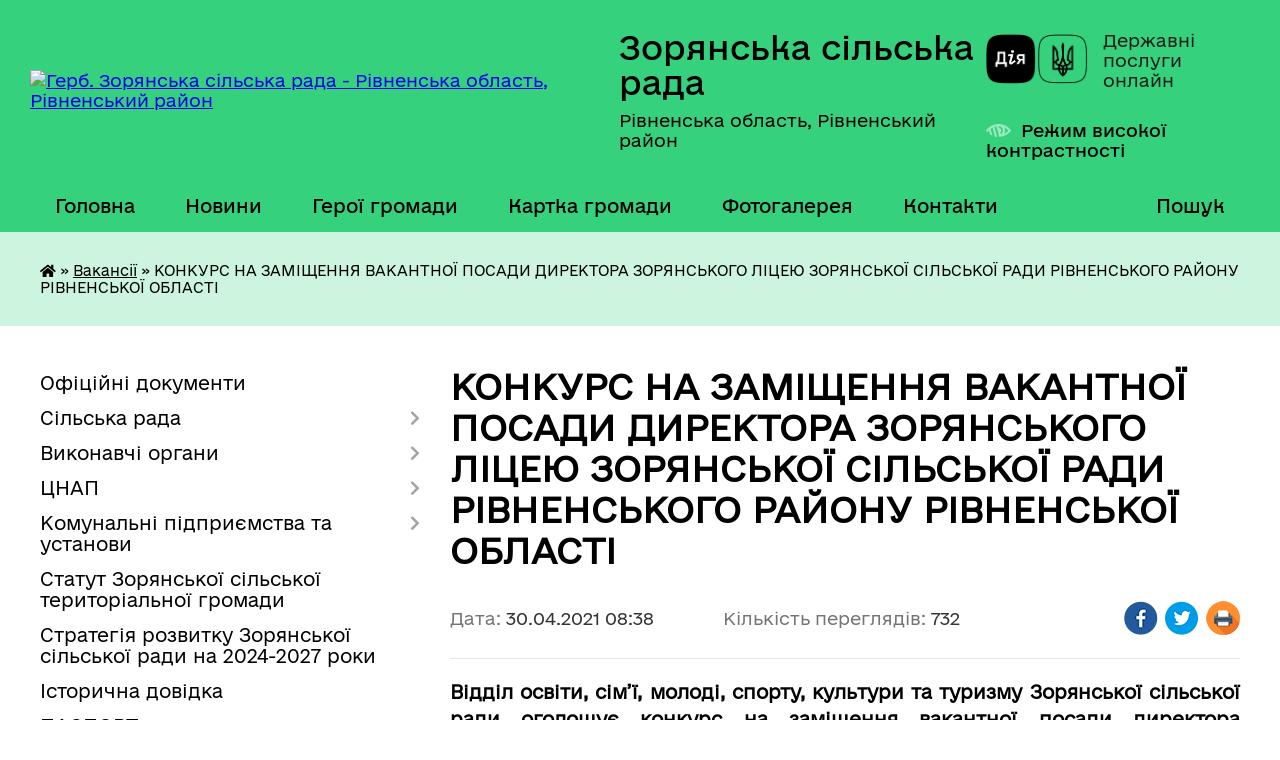

--- FILE ---
content_type: text/html; charset=UTF-8
request_url: https://zoryanska-gromada.gov.ua/news/1619761445/
body_size: 12668
content:
<!DOCTYPE html>
<html lang="uk">
<head>
	<!--[if IE]><meta http-equiv="X-UA-Compatible" content="IE=edge"><![endif]-->
	<meta charset="utf-8">
	<meta name="viewport" content="width=device-width, initial-scale=1">
	<!--[if IE]><script>
		document.createElement('header');
		document.createElement('nav');
		document.createElement('main');
		document.createElement('section');
		document.createElement('article');
		document.createElement('aside');
		document.createElement('footer');
		document.createElement('figure');
		document.createElement('figcaption');
	</script><![endif]-->
	<title>КОНКУРС НА ЗАМІЩЕННЯ ВАКАНТНОЇ ПОСАДИ ДИРЕКТОРА ЗОРЯНСЬКОГО ЛІЦЕЮ ЗОРЯНСЬКОЇ СІЛЬСЬКОЇ РАДИ РІВНЕНСЬКОГО РАЙОНУ РІВНЕНСЬКОЇ ОБЛАСТІ | Зорянська сільська рада</title>
	<meta name="description" content="Відділ освіти, сім&amp;rsquo;ї, молоді, спорту, культури та туризму Зорянської сільської ради оголошує конкурс на заміщення вакантної посади директора Зорянського ліцею Зорянської сільської ради Рівненського району Рівненської області.. . &amp;nbsp">
	<meta name="keywords" content="КОНКУРС, НА, ЗАМІЩЕННЯ, ВАКАНТНОЇ, ПОСАДИ, ДИРЕКТОРА, ЗОРЯНСЬКОГО, ЛІЦЕЮ, ЗОРЯНСЬКОЇ, СІЛЬСЬКОЇ, РАДИ, РІВНЕНСЬКОГО, РАЙОНУ, РІВНЕНСЬКОЇ, ОБЛАСТІ, |, Зорянська, сільська, рада">

	
		<meta property="og:image" content="https://rada.info/upload/users_files/04387220/b426ca8831f353c5cbeb69a5d6a18be4.jpg">
	<meta property="og:image:width" content="640">
	<meta property="og:image:height" content="640">
			<meta property="og:title" content="КОНКУРС НА ЗАМІЩЕННЯ ВАКАНТНОЇ ПОСАДИ ДИРЕКТОРА ЗОРЯНСЬКОГО ЛІЦЕЮ ЗОРЯНСЬКОЇ СІЛЬСЬКОЇ РАДИ РІВНЕНСЬКОГО РАЙОНУ РІВНЕНСЬКОЇ ОБЛАСТІ">
			<meta property="og:description" content="Відділ освіти, сім&amp;rsquo;ї, молоді, спорту, культури та туризму Зорянської сільської ради оголошує конкурс на заміщення вакантної посади директора Зорянського ліцею Зорянської сільської ради Рівненського району Рівненської області.">
			<meta property="og:type" content="article">
	<meta property="og:url" content="https://zoryanska-gromada.gov.ua/news/1619761445/">
		
		<link rel="apple-touch-icon" sizes="57x57" href="https://gromada.org.ua/apple-icon-57x57.png">
	<link rel="apple-touch-icon" sizes="60x60" href="https://gromada.org.ua/apple-icon-60x60.png">
	<link rel="apple-touch-icon" sizes="72x72" href="https://gromada.org.ua/apple-icon-72x72.png">
	<link rel="apple-touch-icon" sizes="76x76" href="https://gromada.org.ua/apple-icon-76x76.png">
	<link rel="apple-touch-icon" sizes="114x114" href="https://gromada.org.ua/apple-icon-114x114.png">
	<link rel="apple-touch-icon" sizes="120x120" href="https://gromada.org.ua/apple-icon-120x120.png">
	<link rel="apple-touch-icon" sizes="144x144" href="https://gromada.org.ua/apple-icon-144x144.png">
	<link rel="apple-touch-icon" sizes="152x152" href="https://gromada.org.ua/apple-icon-152x152.png">
	<link rel="apple-touch-icon" sizes="180x180" href="https://gromada.org.ua/apple-icon-180x180.png">
	<link rel="icon" type="image/png" sizes="192x192"  href="https://gromada.org.ua/android-icon-192x192.png">
	<link rel="icon" type="image/png" sizes="32x32" href="https://gromada.org.ua/favicon-32x32.png">
	<link rel="icon" type="image/png" sizes="96x96" href="https://gromada.org.ua/favicon-96x96.png">
	<link rel="icon" type="image/png" sizes="16x16" href="https://gromada.org.ua/favicon-16x16.png">
	<link rel="manifest" href="https://gromada.org.ua/manifest.json">
	<meta name="msapplication-TileColor" content="#ffffff">
	<meta name="msapplication-TileImage" content="https://gromada.org.ua/ms-icon-144x144.png">
	<meta name="theme-color" content="#ffffff">
	
	
		<meta name="robots" content="">
	
    	<link rel="stylesheet" href="https://cdnjs.cloudflare.com/ajax/libs/font-awesome/5.9.0/css/all.min.css" integrity="sha512-q3eWabyZPc1XTCmF+8/LuE1ozpg5xxn7iO89yfSOd5/oKvyqLngoNGsx8jq92Y8eXJ/IRxQbEC+FGSYxtk2oiw==" crossorigin="anonymous" referrerpolicy="no-referrer" />

    <link rel="preload" href="//gromada.org.ua/themes/diia/css/styles_vip.css?v=2.45" as="style">
	<link rel="stylesheet" href="//gromada.org.ua/themes/diia/css/styles_vip.css?v=2.45">
	
	<link rel="stylesheet" href="//gromada.org.ua/themes/diia/css/104030/theme_vip.css?v=1769128942">
		<!--[if lt IE 9]>
	<script src="https://oss.maxcdn.com/html5shiv/3.7.2/html5shiv.min.js"></script>
	<script src="https://oss.maxcdn.com/respond/1.4.2/respond.min.js"></script>
	<![endif]-->
	<!--[if gte IE 9]>
	<style type="text/css">
		.gradient { filter: none; }
	</style>
	<![endif]-->

</head>
<body class="">

	<a href="#top_menu" class="skip-link link" aria-label="Перейти до головного меню (Alt+1)" accesskey="1">Перейти до головного меню (Alt+1)</a>
	<a href="#left_menu" class="skip-link link" aria-label="Перейти до бічного меню (Alt+2)" accesskey="2">Перейти до бічного меню (Alt+2)</a>
    <a href="#main_content" class="skip-link link" aria-label="Перейти до головного вмісту (Alt+3)" accesskey="3">Перейти до текстового вмісту (Alt+3)</a>




			
	<div class="wrapper">
		<header>
			<div class="header_wrap">
				<div class="flex">					
					<div class="sitename">
						<div class="logo">
							<a href="https://zoryanska-gromada.gov.ua/" id="logo" aria-hidden="true" tabindex="-1" class="form_2">
								<img src="https://rada.info/upload/users_files/04387220/gerb/iC.png" alt="Герб. Зорянська сільська рада - Рівненська область, Рівненський район">
							</a>
						</div>						
						<a href="https://zoryanska-gromada.gov.ua/" class="title">
							<span class="slogan_1">Зорянська сільська рада</span>
							<span class="slogan_2">Рівненська область, Рівненський район</span>
						</a>
					</div>
					<div class="diia_logo_and_sitename">
						<div class="gov_ua_block">
							<a class="diia" href="https://diia.gov.ua/" target="_blank" rel="nofollow" title="Державні послуги онлайн"><img src="//gromada.org.ua/themes/diia/img/diia_logo.png" alt="Логотип Diia"></a>
							<span>Державні послуги<br>онлайн</span>
						</div>
												<div class="alt_link">
							<a href="#" rel="nofollow" aria-current="false" onclick="return set_special('b7c7b799dcbd802837e72d45815fc9b04b0edbc7');">Режим високої контрастності</a>
						</div>
											</div>
				</div>				
				<section class="top_nav" aria-label="Головне меню">
					<nav class="main_menu" id="top_menu">
						<ul>
														<li class="">
								<a href="https://zoryanska-gromada.gov.ua/main/"><span>Головна</span></a>
																							</li>
														<li class="">
								<a href="https://zoryanska-gromada.gov.ua/news/"><span>Новини</span></a>
																							</li>
														<li class="">
								<a href="https://zoryanska-gromada.gov.ua/geroi-gromadi-16-09-14-24-07-2025/"><span>Герої громади</span></a>
																							</li>
														<li class="">
								<a href="https://zoryanska-gromada.gov.ua/structure/"><span>Картка громади</span></a>
																							</li>
														<li class="">
								<a href="https://zoryanska-gromada.gov.ua/photo/"><span>Фотогалерея</span></a>
																							</li>
														<li class="">
								<a href="https://zoryanska-gromada.gov.ua/feedback/"><span>Контакти</span></a>
																							</li>
																				</ul>
					</nav>
					&nbsp;
					<button class="menu-button" id="open-button"><i class="fas fa-bars"></i> Меню сайту</button>
					<a href="https://zoryanska-gromada.gov.ua/search/" rel="nofollow" class="search_button" title="Перейти на сторінку пошуку">Пошук</a>
				</section>
				
			</div>
		</header>
				
		<nav class="bread_crumbs" aria-label="Навігаційний ланцюжок">
		<div  xmlns:v="http://rdf.data-vocabulary.org/#"><a href="https://zoryanska-gromada.gov.ua/" title="Головна сторінка"><i class="fas fa-home"></i></a> &raquo; <a href="https://zoryanska-gromada.gov.ua/vakansii-12-31-45-24-03-2021/" aria-current="page">Вакансії</a>  &raquo; <span aria-current="page">КОНКУРС НА ЗАМІЩЕННЯ ВАКАНТНОЇ ПОСАДИ ДИРЕКТОРА ЗОРЯНСЬКОГО ЛІЦЕЮ ЗОРЯНСЬКОЇ СІЛЬСЬКОЇ РАДИ РІВНЕНСЬКОГО РАЙОНУ РІВНЕНСЬКОЇ ОБЛАСТІ</span></div>
	</nav>
	
	<section class="center_block">
		<div class="row">
			<div class="grid-30 fr">
				<aside>
				
										
					<nav class="sidebar_menu" id="left_menu" aria-label="Бічне меню">
						<ul>
														<li class="">
								<a href="https://zoryanska-gromada.gov.ua/docs/"><span>Офіційні документи</span></a>
																							</li>
														<li class=" has-sub">
								<a href="https://zoryanska-gromada.gov.ua/silska-rada-12-27-11-24-03-2021/"><span>Сільська рада</span></a>
																<button role="button" onclick="return show_next_level(this);" aria-expanded="false" aria-label="Показати підменю"></button>
																								<ul>
																		<li class="">
										<a href="https://zoryanska-gromada.gov.ua/golova-12-33-15-24-03-2021/"><span>Голова</span></a>
																													</li>
																		<li class="">
										<a href="https://zoryanska-gromada.gov.ua/sekretar-radi-12-41-16-23-05-2025/"><span>Секретар ради</span></a>
																													</li>
																		<li class="">
										<a href="https://zoryanska-gromada.gov.ua/zastupnik-golovi-17-15-48-12-08-2021/"><span>Перший заступник</span></a>
																													</li>
																		<li class="">
										<a href="https://zoryanska-gromada.gov.ua/sekretar-radi-11-10-46-31-03-2021/"><span>Заступник сільського голови з питань діяльності виконавчих органів</span></a>
																													</li>
																		<li class="">
										<a href="https://zoryanska-gromada.gov.ua/starosta-23-41-35-31-03-2021/"><span>Староста</span></a>
																													</li>
																		<li class="">
										<a href="https://zoryanska-gromada.gov.ua/deputati-12-33-41-24-03-2021/"><span>Депутати</span></a>
																													</li>
																		<li class="">
										<a href="https://zoryanska-gromada.gov.ua/vikonavchij-komitet-12-33-58-24-03-2021/"><span>Виконавчий комітет</span></a>
																													</li>
																		<li class="">
										<a href="https://zoryanska-gromada.gov.ua/postijni-komisii-21-54-33-28-03-2021/"><span>Постійні комісії</span></a>
																													</li>
																		<li class="">
										<a href="https://zoryanska-gromada.gov.ua/reglament-zoryanskoi-silskoi-radi-11-26-40-01-07-2021/"><span>Регламент Зорянської сільської ради</span></a>
																													</li>
																		<li class="">
										<a href="https://zoryanska-gromada.gov.ua/grafik-osobistogo-prijomu-gromadyan-08-26-09-07-10-2021/"><span>Графік особистого прийому громадян</span></a>
																													</li>
																		<li class="">
										<a href="https://zoryanska-gromada.gov.ua/ochischennya-vladi-09-55-20-19-09-2025/"><span>Очищення влади</span></a>
																													</li>
																										</ul>
															</li>
														<li class=" has-sub">
								<a href="https://zoryanska-gromada.gov.ua/viddili-12-27-57-24-03-2021/"><span>Виконавчі органи</span></a>
																<button role="button" onclick="return show_next_level(this);" aria-expanded="false" aria-label="Показати підменю"></button>
																								<ul>
																		<li class="">
										<a href="https://zoryanska-gromada.gov.ua/buhgalterskogo-obliku-zvitnosti-ta-ekonomiki-16-49-43-06-04-2021/"><span>Відділ бухгалтерського обліку, звітності та економіки</span></a>
																													</li>
																		<li class=" has-sub">
										<a href="https://zoryanska-gromada.gov.ua/socialnogo-zahistu-naselennya-16-50-48-06-04-2021/"><span>Відділ соціального захисту населення</span></a>
																				<button role="button" onclick="return show_next_level(this);" aria-expanded="false" aria-label="Показати підменю"></button>
																														<ul>
																						<li><a href="https://zoryanska-gromada.gov.ua/protidiya-domashnomu-nasilstvu-15-17-19-08-09-2021/"><span>Протидія домашньому насильству</span></a></li>
																						<li><a href="https://zoryanska-gromada.gov.ua/protidiya-torgivli-ljudmi-14-46-47-12-10-2022/"><span>Протидія торгівлі людьми</span></a></li>
																						<li><a href="https://zoryanska-gromada.gov.ua/rada-vpo-11-43-47-02-05-2025/"><span>Рада ВПО</span></a></li>
																																</ul>
																			</li>
																		<li class="">
										<a href="https://zoryanska-gromada.gov.ua/viddil-pravovogo-organizacijnokadrovogo-zabezpechennya-12-02-29-06-01-2026/"><span>Відділ правового, організаційно-кадрового забезпечення</span></a>
																													</li>
																		<li class="">
										<a href="https://zoryanska-gromada.gov.ua/informacijnoi-diyalnosti-ta-dokumentoobigu-16-56-01-06-04-2021/"><span>Відділ мобілізаційної роботи, цивільного захисту та інформатизації</span></a>
																													</li>
																		<li class=" has-sub">
										<a href="https://zoryanska-gromada.gov.ua/zemelnih-vidnosin-ta-zhitlovokomunalnogo-gospodarstva-16-57-10-06-04-2021/"><span>Відділ архітектури, земельних відносин та житлово-комунального господарства</span></a>
																				<button role="button" onclick="return show_next_level(this);" aria-expanded="false" aria-label="Показати підменю"></button>
																														<ul>
																						<li><a href="https://zoryanska-gromada.gov.ua/nakazi-viddilu-za-2025-rik-14-26-17-04-04-2025/"><span>Накази відділу за 2025 рік</span></a></li>
																						<li><a href="https://zoryanska-gromada.gov.ua/generalni-plani-11-17-36-08-10-2025/"><span>Генеральні плани</span></a></li>
																																</ul>
																			</li>
																		<li class="">
										<a href="https://zoryanska-gromada.gov.ua/finansovij-viddil-16-58-05-06-04-2021/"><span>Фінансовий відділ</span></a>
																													</li>
																		<li class="">
										<a href="https://zoryanska-gromada.gov.ua/viddil-administrativnih-poslug-ta-cifrovoi-transformacii-09-10-57-02-02-2022/"><span>Відділ адміністративних послуг та цифрової трансформації</span></a>
																													</li>
																		<li class=" has-sub">
										<a href="https://zoryanska-gromada.gov.ua/viddil-osviti-21-11-55-28-03-2021/"><span>Відділ освіти, сім'ї, молоді, спорту, культури та туризму</span></a>
																				<button role="button" onclick="return show_next_level(this);" aria-expanded="false" aria-label="Показати підменю"></button>
																														<ul>
																						<li><a href="https://zoryanska-gromada.gov.ua/zakladi-21-25-10-28-03-2021/"><span>Заклади</span></a></li>
																																</ul>
																			</li>
																		<li class="">
										<a href="https://zoryanska-gromada.gov.ua/sluzhba-u-spravah-ditej-14-58-31-22-04-2021/"><span>Служба у справах дітей</span></a>
																													</li>
																		<li class="">
										<a href="https://zoryanska-gromada.gov.ua/obslugovujucha-grupa-10-53-27-04-03-2024/"><span>Обслуговуюча група</span></a>
																													</li>
																		<li class="">
										<a href="https://zoryanska-gromada.gov.ua/perelik-specialistiv-12-35-47-24-03-2021/"><span>Штатний розпиc Зорянської сільської ради</span></a>
																													</li>
																										</ul>
															</li>
														<li class=" has-sub">
								<a href="https://zoryanska-gromada.gov.ua/cnap-18-07-37-20-02-2023/"><span>ЦНАП</span></a>
																<button role="button" onclick="return show_next_level(this);" aria-expanded="false" aria-label="Показати підменю"></button>
																								<ul>
																		<li class="">
										<a href="https://zoryanska-gromada.gov.ua/informacijni-kartki-14-36-51-31-01-2025/"><span>Інформаційні картки</span></a>
																													</li>
																										</ul>
															</li>
														<li class=" has-sub">
								<a href="https://zoryanska-gromada.gov.ua/komunalni-pidpriemstva-ta-ustanovi-08-53-48-23-09-2022/"><span>Комунальні підприємства та установи</span></a>
																<button role="button" onclick="return show_next_level(this);" aria-expanded="false" aria-label="Показати підменю"></button>
																								<ul>
																		<li class="">
										<a href="https://zoryanska-gromada.gov.ua/komunalne-pidpriemstvo-zoryaservis-08-54-53-23-09-2022/"><span>Комунальне підприємство "ЗОРЯ-СЕРВІС"</span></a>
																													</li>
																		<li class="">
										<a href="https://zoryanska-gromada.gov.ua/komunalna-ustanova-centr-finansovogo-ta-gospodarskogo-obslugovuvannya-zakladiv-osviti-ta-kulturi-08-56-39-23-09-2022/"><span>Комунальна установа "Центр фінансового та господарського обслуговування закладів освіти та культури"</span></a>
																													</li>
																		<li class="">
										<a href="https://zoryanska-gromada.gov.ua/komunalnij-zakdad-centr-nadannya-socialnih-poslug-16-23-27-04-01-2023/"><span>Комунальний заклад "Центр надання соціальних послуг"</span></a>
																													</li>
																		<li class="">
										<a href="https://zoryanska-gromada.gov.ua/komunalne-pidpriemstvo-zelena-dolina-09-08-33-04-06-2024/"><span>Комунальне підприємство "Зелена долина"</span></a>
																													</li>
																		<li class="">
										<a href="https://zoryanska-gromada.gov.ua/komunalna-ustanova-molodizhnij-centr-misce-schaslivih-ljudej-16-03-21-02-01-2025/"><span>Комунальна установа "Молодіжний центр "Місце щасливих людей"</span></a>
																													</li>
																										</ul>
															</li>
														<li class="">
								<a href="https://zoryanska-gromada.gov.ua/statut-zoryanskoi-silskoi-teritorialnoi-gromadi-12-32-29-05-09-2025/"><span>Статут Зорянської сільської територіальної громади</span></a>
																							</li>
														<li class="">
								<a href="https://zoryanska-gromada.gov.ua/strategiya-rozvitku-zoryanskoi-silskoi-radi-na-20232027-roki-11-08-23-23-06-2023/"><span>Стратегія розвитку Зорянської сільської ради на 2024-2027 роки</span></a>
																							</li>
														<li class="">
								<a href="https://zoryanska-gromada.gov.ua/istorichna-dovidka-14-34-02-06-04-2023/"><span>Історична довідка</span></a>
																							</li>
														<li class="">
								<a href="https://zoryanska-gromada.gov.ua/pasport-gromadi-10-59-07-03-04-2023/"><span>ПАСПОРТ громади</span></a>
																							</li>
														<li class="">
								<a href="https://zoryanska-gromada.gov.ua/investoru-12-20-36-30-03-2023/"><span>Інвестиційні об'єкти</span></a>
																							</li>
														<li class=" has-sub">
								<a href="https://zoryanska-gromada.gov.ua/investicijna-diyalnist-08-48-07-23-03-2023/"><span>Інвестиційна діяльність</span></a>
																<button role="button" onclick="return show_next_level(this);" aria-expanded="false" aria-label="Показати підменю"></button>
																								<ul>
																		<li class="">
										<a href="https://zoryanska-gromada.gov.ua/publichni-investicii-11-18-34-29-09-2025/"><span>Публічні інвестиції</span></a>
																													</li>
																		<li class="">
										<a href="https://zoryanska-gromada.gov.ua/proektna-diyalnist-09-18-07-23-03-2023/"><span>Проєктна діяльність сільської ради</span></a>
																													</li>
																		<li class="">
										<a href="https://zoryanska-gromada.gov.ua/granti-ta-proekti-dlya-zhiteliv-gromadi-09-19-41-23-03-2023/"><span>Гранти, проєкти, конкурси для підприємців та жителів громади</span></a>
																													</li>
																										</ul>
															</li>
														<li class="">
								<a href="https://zoryanska-gromada.gov.ua/interreg-next-polschaukraina-20212027-10-22-58-15-07-2023/"><span>Interreg NEXT Польща-Україна 2021-2027</span></a>
																							</li>
														<li class="">
								<a href="https://zoryanska-gromada.gov.ua/rozporyadzhennya-silskogo-golovi-12-30-53-24-03-2021/"><span>Розпорядження сільського голови</span></a>
																							</li>
														<li class=" has-sub">
								<a href="https://zoryanska-gromada.gov.ua/bjudzhet-ta-majno-gromadi-12-31-18-24-03-2021/"><span>Бюджет громади</span></a>
																<button role="button" onclick="return show_next_level(this);" aria-expanded="false" aria-label="Показати підменю"></button>
																								<ul>
																		<li class="">
										<a href="https://zoryanska-gromada.gov.ua/bjudzhet-2021-12-43-45-24-03-2021/"><span>Бюджет 2021</span></a>
																													</li>
																		<li class="">
										<a href="https://zoryanska-gromada.gov.ua/bjudzhet-2022-11-15-26-18-05-2023/"><span>Бюджет 2022</span></a>
																													</li>
																		<li class="">
										<a href="https://zoryanska-gromada.gov.ua/bjudzhet-2023-12-22-44-24-05-2023/"><span>Бюджет 2023</span></a>
																													</li>
																		<li class="">
										<a href="https://zoryanska-gromada.gov.ua/bjudzhet-2024-09-00-25-29-07-2024/"><span>Бюджет 2024</span></a>
																													</li>
																		<li class="">
										<a href="https://zoryanska-gromada.gov.ua/bjudzhet-2025-09-37-47-03-01-2025/"><span>Бюджет 2025</span></a>
																													</li>
																		<li class="">
										<a href="https://zoryanska-gromada.gov.ua/rekviziti-bjudzhetnih-rahunkiv-10-48-01-13-01-2022/"><span>Реквізити бюджетних рахунків</span></a>
																													</li>
																										</ul>
															</li>
														<li class=" has-sub">
								<a href="https://zoryanska-gromada.gov.ua/publichni-zakupivli-11-00-29-21-08-2023/"><span>Публічні закупівлі</span></a>
																<button role="button" onclick="return show_next_level(this);" aria-expanded="false" aria-label="Показати підменю"></button>
																								<ul>
																		<li class="">
										<a href="https://zoryanska-gromada.gov.ua/obgruntuvannya-tehnichnih-ta-yakisnih-harakteristik-predmeta-zakupivli-rozmiru-bjudzhetnogo-priznachennya-ochikuvanoi-vartosti-predmeta-zaku-11-01-02-21-08-2023/"><span>Обґрунтування технічних та якісних характеристик предмета закупівлі, розміру бюджетного призначення, очікуваної вартості предмета закупівлі</span></a>
																													</li>
																										</ul>
															</li>
														<li class="">
								<a href="https://zoryanska-gromada.gov.ua/podatki-i-zbori-16-52-17-26-01-2023/"><span>Податки і збори</span></a>
																							</li>
														<li class=" has-sub">
								<a href="https://zoryanska-gromada.gov.ua/gromadske-obgovorennya-16-08-21-01-07-2021/"><span>Громадська участь</span></a>
																<button role="button" onclick="return show_next_level(this);" aria-expanded="false" aria-label="Показати підменю"></button>
																								<ul>
																		<li class="">
										<a href="https://zoryanska-gromada.gov.ua/zvernennya-gromadyan-10-06-22-28-12-2023/"><span>Звернення громадян</span></a>
																													</li>
																		<li class="">
										<a href="https://zoryanska-gromada.gov.ua/dostup-do-publichnoi-informacii-10-07-36-28-12-2023/"><span>Доступ до публічної інформації</span></a>
																													</li>
																		<li class="">
										<a href="https://zoryanska-gromada.gov.ua/gromadske-obgovorennya-10-03-03-27-12-2023/"><span>Громадські слухання</span></a>
																													</li>
																		<li class="">
										<a href="https://zoryanska-gromada.gov.ua/elektronni-peticii-10-03-27-27-12-2023/"><span>Електронні петиції</span></a>
																													</li>
																		<li class="">
										<a href="https://zoryanska-gromada.gov.ua/publichni-konsultacii-12-48-55-15-10-2025/"><span>Публічні консультації</span></a>
																													</li>
																										</ul>
															</li>
														<li class="">
								<a href="https://zoryanska-gromada.gov.ua/zapobigannya-korupcii-15-21-48-01-05-2025/"><span>Запобігання корупції</span></a>
																							</li>
														<li class="">
								<a href="https://zoryanska-gromada.gov.ua/regulyatorni-akti-14-30-55-09-04-2021/"><span>Регуляторна політика</span></a>
																							</li>
														<li class="">
								<a href="https://zoryanska-gromada.gov.ua/translyacii-plenarnih-zasidan-17-15-47-06-04-2021/"><span>Відеозаписи засідань сесій, постійних депутатських комісій та виконавчого комітету Зорянської сільської ради</span></a>
																							</li>
														<li class="">
								<a href="https://zoryanska-gromada.gov.ua/povidomna-reestraciya-kolektivnih-dogovoriv-16-04-59-15-02-2022/"><span>Повідомна реєстрація колективних договорів</span></a>
																							</li>
														<li class="">
								<a href="https://zoryanska-gromada.gov.ua/policejski-oficeri-gromadi-08-58-00-10-02-2022/"><span>Поліцейські офіцери громади</span></a>
																							</li>
														<li class=" has-sub">
								<a href="https://zoryanska-gromada.gov.ua/civilnij-zahist-14-36-55-13-10-2022/"><span>Цивільний захист</span></a>
																<button role="button" onclick="return show_next_level(this);" aria-expanded="false" aria-label="Показати підменю"></button>
																								<ul>
																		<li class="">
										<a href="https://zoryanska-gromada.gov.ua/zahisni-sporudi-11-21-57-22-02-2022/"><span>Захисні споруди</span></a>
																													</li>
																		<li class="">
										<a href="https://zoryanska-gromada.gov.ua/konsultacijnij-punkt-14-51-15-28-09-2023/"><span>Консультаційний пункт</span></a>
																													</li>
																										</ul>
															</li>
														<li class=" has-sub">
								<a href="https://zoryanska-gromada.gov.ua/gromadski-organizacii-11-24-23-15-06-2022/"><span>Громадські організації</span></a>
																<button role="button" onclick="return show_next_level(this);" aria-expanded="false" aria-label="Показати підменю"></button>
																								<ul>
																		<li class="">
										<a href="https://zoryanska-gromada.gov.ua/gromadska-organizaciya-misce-schaslivih-ljudej-14-30-10-07-03-2024/"><span>Громадська організація "Місце щасливих людей"</span></a>
																													</li>
																		<li class="">
										<a href="https://zoryanska-gromada.gov.ua/gromadska-organizaciya-moya-zgraya-14-31-12-07-03-2024/"><span>Громадська організація "Моя Зграя"</span></a>
																													</li>
																		<li class="">
										<a href="https://zoryanska-gromada.gov.ua/gromadska-organizaciya-vivchaemo-anglijsku-razom-14-45-52-07-10-2022/"><span>Громадська організація "Вивчаємо англійську разом"</span></a>
																													</li>
																		<li class="">
										<a href="https://zoryanska-gromada.gov.ua/zoryanske-gromadske-formuvannya-z-ohoroni-gromadskogo-poryadku-redut-14-51-19-07-10-2022/"><span>Зорянське громадське формування з охорони громадського порядку "Редут"</span></a>
																													</li>
																										</ul>
															</li>
														<li class="active">
								<a href="https://zoryanska-gromada.gov.ua/vakansii-12-31-45-24-03-2021/" aria-current="page"><span>Вакансії</span></a>
																							</li>
														<li class="">
								<a href="https://zoryanska-gromada.gov.ua/miscevi-vibori-12-32-07-24-03-2021/"><span>Місцеві вибори</span></a>
																							</li>
													</ul>
						
												
					</nav>

											<h2 class="sidebar_title">Публічні закупівлі</h2>	
<div class="petition_block">

		<p><a href="https://zoryanska-gromada.gov.ua/prozorro/" title="Прозорро - державні закупівлі"><img src="//gromada.org.ua/themes/diia/img/prozorro_logo.png?v=2025" alt="Банер - Prozorro"></a></p>
	
	
	
</div>									
											<h2 class="sidebar_title">Особистий кабінет користувача</h2>

<div class="petition_block">

		<div class="alert alert-warning">
		Ви не авторизовані. Для того, щоб мати змогу створювати або підтримувати петиції<br>
		<a href="#auth_petition" class="open-popup add_petition btn btn-yellow btn-small btn-block" style="margin-top: 10px;"><i class="fa fa-user"></i> авторизуйтесь</a>
	</div>
		
			<h2 style="margin: 30px 0;">Система петицій</h2>
		
					<div class="none_petition">Немає петицій, за які можна голосувати</div>
							<p style="margin-bottom: 10px;"><a href="https://zoryanska-gromada.gov.ua/all_petitions/" class="btn btn-grey btn-small btn-block"><i class="fas fa-clipboard-list"></i> Всі петиції (1)</a></p>
				
		
	
</div>
					
											<h2 class="sidebar_title">Черга в садочок</h2>
						<div class="records_block">
							<p><a href="https://zoryanska-gromada.gov.ua/queue/" class="btn btn-large btn-block btn-yellow"><i class="fas fa-child"></i> Подати документи</a></p>
							<p><a href="https://zoryanska-gromada.gov.ua/queue_search/" class="btn btn-small btn-grey"><i class="fas fa-search"></i> Перевірити стан заявки</a></p>
						</div>
					
					
					
										<div id="banner_block">

						<p style="text-align: center;"><span style="font-size:11pt"><span style="font-style:italic"><span style="color:black"><span style="font-weight:400"><span style="text-decoration:none"><span style="font-family:Calibri,sans-serif"><a rel="nofollow" href="https://www.rada.gov.ua/" target="_blank"><img alt="Фото без опису" src="https://rada.info/upload/users_files/04387220/558b7d2bac9b3555101e14bfa6aa9770.png" style="width: 262px;" /></a></span></span></span></span></span></span></p>

<p style="text-align: center;"><span style="font-size:11pt"><span style="font-style:italic"><span style="color:black"><span style="font-weight:400"><span style="text-decoration:none"><span style="font-family:Calibri,sans-serif"><a rel="nofollow" href="https://www.president.gov.ua/" target="_blank"><img alt="Фото без опису" src="https://rada.info/upload/users_files/04387220/801af857471711870a2cb956b6e0f2ca.jpg" style="width: 262px; height: 85px;" /></a></span></span></span></span></span></span></p>

<p style="text-align: center;"><span style="font-size:11pt"><span style="font-style:italic"><span style="color:black"><span style="font-weight:400"><span style="text-decoration:none"><span style="font-family:Calibri,sans-serif"><a rel="nofollow" href="https://www.kmu.gov.ua/" target="_blank"><img alt="Фото без опису" src="https://rada.info/upload/users_files/04387220/2fe0a0f8090fe0fc5dbfe175987ba03d.jpg" style="width: 262px; height: 85px;" /></a></span></span></span></span></span></span></p>

<p style="text-align: center;"><span style="font-size:11pt"><span style="font-style:italic"><span style="color:black"><span style="font-weight:400"><span style="text-decoration:none"><span style="font-family:Calibri,sans-serif"><a rel="nofollow" href="https://www.rv.gov.ua/" target="_blank"><img alt="Фото без опису" src="https://rada.info/upload/users_files/04387220/71c8ed79b89232a8d536beddbf00416a.jpg" style="width: 262px; height: 90px;" /></a></span></span></span></span></span></span></p>

<p style="text-align: center;"><a rel="nofollow" href="https://www.pfu.gov.ua/" target="_blank"><img alt="Фото без опису" src="https://rada.info/upload/users_files/04387220/632b70f43894a53df05b5e48c3020818.jpg" style="width: 262px; height: 94px;" /></a></p>

<p style="text-align: center;"><a rel="nofollow" href="https://rv.tax.gov.ua/" target="_blank"><img alt="Фото без опису" src="https://rada.info/upload/users_files/04387220/3cb91a337ca8aeeaa6660019b632ceda.jpg" style="width: 262px; height: 79px;" /></a></p>

<p style="text-align: center;"><a rel="nofollow" href="https://legalaid.gov.ua/kliyentam/pro- bezoplatnu-pravovu-dopomogu-bpd/"><img alt="Фото без опису" src="https://rada.info/upload/users_files/04387220/e78914b9f2e456d54e7bbc07cff5801b.png" style="width: 316px; height: 124px;" /></a></p>

<p style="text-align: center;"><a rel="nofollow" href="https://www.auc.org.ua/"><img alt="Фото без опису" src="https://rada.info/upload/users_files/04387220/2a55bc6306ba941bbd7f3bcee9dbf964.jpg" style="width: 910px; height: 203px;" /></a></p>

<p style="text-align: center;"><a rel="nofollow" href="https://guide.diia.gov.ua/"><img alt="Фото без опису" src="https://rada.info/upload/users_files/04387220/c72f91ff58a245ed38ab724a181b29b5.jpg" style="width: 250px; height: 250px;" /></a></p>
						<div class="clearfix"></div>

						<!-- Google tag (gtag.js) -->
<script async src="https://www.googletagmanager.com/gtag/js?id=G-35T7J31VTB"></script>
<script>
  window.dataLayer = window.dataLayer || [];
  function gtag(){dataLayer.push(arguments);}
  gtag('js', new Date());

  gtag('config', 'G-35T7J31VTB');
</script>
						<div class="clearfix"></div>

					</div>
				
				</aside>
			</div>
			<div class="grid-70">

				<main id="main_content">

																		<h1>КОНКУРС НА ЗАМІЩЕННЯ ВАКАНТНОЇ ПОСАДИ ДИРЕКТОРА ЗОРЯНСЬКОГО ЛІЦЕЮ ЗОРЯНСЬКОЇ СІЛЬСЬКОЇ РАДИ РІВНЕНСЬКОГО РАЙОНУ РІВНЕНСЬКОЇ ОБЛАСТІ</h1>


<div class="row ">
	<div class="grid-30 one_news_date">
		Дата: <span>30.04.2021 08:38</span>
	</div>
	<div class="grid-30 one_news_count">
		Кількість переглядів: <span>732</span>
	</div>
		<div class="grid-30 one_news_socials">
		<button class="social_share" data-type="fb" aria-label="Поширити у Фейсбук"><img src="//gromada.org.ua/themes/diia/img/share/fb.png" alt="Іконка Фейсбук"></button>
		<button class="social_share" data-type="tw" aria-label="Поширити у Твітер"><img src="//gromada.org.ua/themes/diia/img/share/tw.png" alt="Іконка Твітер"></button>
		<button class="print_btn" onclick="window.print();" aria-label="Роздрукувати"><img src="//gromada.org.ua/themes/diia/img/share/print.png" alt="Іконка принтера"></button>
	</div>
		<div class="clearfix"></div>
</div>

<hr>

<p style="margin:0cm; margin-bottom:.0001pt; text-align:justify; margin-right:0cm; margin-left:0cm"><span style="font-size:12pt"><span style="background:white"><span new="" roman="" style="font-family:" times=""><strong><span lang="UK" style="border:none windowtext 1.0pt; font-size:13.5pt; padding:0cm"><span style="color:black">Відділ освіти, сім&rsquo;ї, молоді, спорту, культури та туризму Зорянської сільської ради оголошує конкурс на заміщення вакантної посади директора Зорянського ліцею Зорянської сільської ради Рівненського району Рівненської області.</span></span></strong></span></span></span></p>

<p align="center" style="margin:0cm; margin-bottom:.0001pt; text-align:center; margin-right:0cm; margin-left:0cm">&nbsp;</p>

<p style="margin:0cm; margin-bottom:.0001pt; text-align:justify; margin-right:0cm; margin-left:0cm"><span style="font-size:12pt"><span style="background:white"><span new="" roman="" style="font-family:" times="">&nbsp; &nbsp;<span lang="UK" style="border:none windowtext 1.0pt; font-size:13.5pt; padding:0cm"><span style="color:black"> Вимоги до конкурсантів: посаду директора Зорянського ліцею Зорянської сільської ради Рівненського району Рівненської області може обіймати особа, яка є громадянином України, має вищу освіту ступеня не нижче спеціаліста або магістра, стаж роботи на керівних посадах &nbsp;не менше трьох років, педагогічний стаж - п&rsquo;ять років, успішно пройшла атестацію керівних кадрів навчальних закладів у порядку встановленому Міністерством освіти і науки України.</span></span></span></span></span></p>

<p style="margin:0cm; margin-bottom:.0001pt; text-align:justify; margin-right:0cm; margin-left:0cm"><span style="font-size:12pt"><span style="background:white"><span new="" roman="" style="font-family:" times=""><span style="border:none windowtext 1.0pt; font-size:13.5pt; padding:0cm"><span style="color:black">&nbsp;&nbsp;&nbsp;&nbsp;&nbsp;&nbsp;<strong>&nbsp;</strong></span></span><strong> </strong></span></span></span></p>

<p style="margin:0cm; margin-bottom:.0001pt; text-align:justify; margin-right:0cm; margin-left:0cm"><span style="font-size:12pt"><span style="background:white"><span new="" roman="" style="font-family:" times=""><strong><span style="border:none windowtext 1.0pt; font-size:13.5pt; padding:0cm"><span style="color:black">Особи, які бажають взяти участь у конкурсі, подають документи:</span></span></strong></span></span></span></p>

<ol>
	<li style="margin-top:0cm; margin-right:0cm; margin-bottom:.0001pt; text-align:justify"><span style="font-size:12pt"><span style="background:white"><span new="" roman="" style="font-family:" times=""><span style="border:none windowtext 1.0pt; font-size:13.5pt; padding:0cm"><span style="color:black">заява про участь у конкурсі з наданням згоди на обробку персональних даних відповідно до Закону України &laquo;Про захист персональних даних&raquo;;</span></span></span></span></span></li>
	<li style="margin-top:0cm; margin-right:0cm; margin-bottom:.0001pt; text-align:justify"><span style="font-size:12pt"><span style="background:white"><span new="" roman="" style="font-family:" times=""><span style="border:none windowtext 1.0pt; font-size:13.5pt; padding:0cm"><span style="color:black">автобіографія та/або резюме (за вибором учасника конкурсу);</span></span></span></span></span></li>
	<li style="margin-top:0cm; margin-right:0cm; margin-bottom:.0001pt; text-align:justify"><span style="font-size:12pt"><span style="background:white"><span new="" roman="" style="font-family:" times=""><span style="border:none windowtext 1.0pt; font-size:13.5pt; padding:0cm"><span style="color:black">копія документа, що посвідчує особу та підтверджує громадянство України;</span></span></span></span></span></li>
	<li style="margin-top:0cm; margin-right:0cm; margin-bottom:.0001pt; text-align:justify"><span style="font-size:12pt"><span style="background:white"><span new="" roman="" style="font-family:" times=""><span style="border:none windowtext 1.0pt; font-size:13.5pt; padding:0cm"><span style="color:black">копія документа про вищу освіту не нижче ступеня магістра (спеціаліста);</span></span></span></span></span></li>
	<li style="margin-top:0cm; margin-right:0cm; margin-bottom:.0001pt; text-align:justify"><span style="font-size:12pt"><span style="background:white"><span new="" roman="" style="font-family:" times=""><span style="border:none windowtext 1.0pt; font-size:13.5pt; padding:0cm"><span style="color:black">копія трудової книжки чи інших документів, що підтверджують стаж педагогічної діяльності не менше трьох років на момент їх подання;</span></span></span></span></span></li>
	<li style="margin-top:0cm; margin-right:0cm; margin-bottom:.0001pt; text-align:justify"><span style="font-size:12pt"><span style="background:white"><span new="" roman="" style="font-family:" times=""><span style="border:none windowtext 1.0pt; font-size:13.5pt; padding:0cm"><span style="color:black">довідка про відсутність судимості;</span></span></span></span></span></li>
	<li style="margin-top:0cm; margin-right:0cm; margin-bottom:.0001pt; text-align:justify"><span style="font-size:12pt"><span style="background:white"><span new="" roman="" style="font-family:" times=""><span style="border:none windowtext 1.0pt; font-size:13.5pt; padding:0cm"><span style="color:black">мотиваційний лист, складений у довільній формі;</span></span></span></span></span></li>
	<li style="margin-top:0cm; margin-right:0cm; margin-bottom:.0001pt; text-align:justify"><span style="font-size:12pt"><span style="background:white"><span new="" roman="" style="font-family:" times=""><span style="border:none windowtext 1.0pt; font-size:13.5pt; padding:0cm"><span style="color:black">перспективний план (програма) розвитку Закладу освіти (на 2 роки та на 6 років відповідно), на посаду керівника якого оголошено конкурс, що повинен містити пропозиції щодо матеріально-технічного забезпечення, фінансово-господарської діяльності, енергоефективності, освітнього процесу в закладі освіти тощо.</span></span></span></span></span></li>
</ol>

<p style="margin-top:0cm; margin-right:0cm; margin-bottom:.0001pt; margin-left:36.0pt; text-align:justify">&nbsp;</p>

<p style="margin:0cm; margin-bottom:.0001pt; text-align:justify; margin-right:0cm; margin-left:0cm"><span style="font-size:12pt"><span style="background:white"><span new="" roman="" style="font-family:" times="">&nbsp;&nbsp;&nbsp;&nbsp;&nbsp;</span></span></span></p>

<p style="margin:0cm; margin-bottom:.0001pt; text-align:justify; margin-right:0cm; margin-left:0cm"><span style="font-size:12pt"><span style="background:white"><span new="" roman="" style="font-family:" times=""><span style="border:none windowtext 1.0pt; font-size:13.5pt; padding:0cm"><span style="color:black">&nbsp;&nbsp;&nbsp;&nbsp;&nbsp;&nbsp; Особи можуть подавати додаткову інформацію стосовно&nbsp;своєї освіти, досвіду роботи, професійного рівня і репутації (характеристики, рекомендації, наукові публікації тощо).</span></span></span></span></span></p>

<p style="margin:0cm; margin-bottom:.0001pt; text-align:justify; margin-right:0cm; margin-left:0cm"><span style="font-size:12pt"><span style="background:white"><span new="" roman="" style="font-family:" times=""><span style="border:none windowtext 1.0pt; font-size:13.5pt; padding:0cm"><span style="color:black">&nbsp;&nbsp;&nbsp;&nbsp;<strong>&nbsp;&nbsp; Документи приймаються протягом тридцяти календарних днів з дня оприлюднення оголошення за адресою: Рівненська область, Рівненський район, с.</strong></span></span><strong><span lang="UK" style="border:none windowtext 1.0pt; font-size:13.5pt; padding:0cm"><span style="color:black">Зоря, </span></span></strong><b><span style="border:none windowtext 1.0pt; font-size:13.5pt; padding:0cm"><span style="color:black">пл.</span></span></b><b><span lang="UK" style="border:none windowtext 1.0pt; font-size:13.5pt; padding:0cm"><span style="color:black"> Володимира Плютинського, 1.</span></span></b></span></span></span></p>

<p style="margin:0cm; margin-bottom:.0001pt; text-align:justify; margin-right:0cm; margin-left:0cm"><span style="font-size:12pt"><span style="background:white"><span new="" roman="" style="font-family:" times=""><strong><span lang="UK" style="border:none windowtext 1.0pt; font-size:13.5pt; padding:0cm"><span style="color:black">Телефон для довідок: +380(67)2849317</span></span></strong></span></span></span></p>

<p style="margin:0cm; margin-bottom:.0001pt; text-align:justify; margin-right:0cm; margin-left:0cm"><span style="font-size:12pt"><span style="background:white"><span new="" roman="" style="font-family:" times=""><strong><span lang="UK" style="border:none windowtext 1.0pt; font-size:13.5pt; padding:0cm"><span style="color:black"><img alt="Фото без опису"  alt="" src="https://rada.info/upload/users_files/04387220/b426ca8831f353c5cbeb69a5d6a18be4.jpg" /></span></span></strong></span></span></span></p>
<div class="clearfix"></div>

<hr>



<p><a href="https://zoryanska-gromada.gov.ua/vakansii-12-31-45-24-03-2021/" class="btn btn-grey">&laquo; повернутися до розділу &laquo;Вакансії&raquo;</a></p>											
				</main>
				
			</div>
			<div class="clearfix"></div>
		</div>
	</section>
	
	
	<footer>
		
		<div class="row">
			<div class="grid-40 socials">
				<p>
					<a href="https://gromada.org.ua/rss/104030/" rel="nofollow" target="_blank" title="RSS-стрічка новин"><i class="fas fa-rss"></i></a>
										<a href="https://zoryanska-gromada.gov.ua/feedback/#chat_bot" title="Наша громада в смартфоні"><i class="fas fa-robot"></i></a>
																				<a href="https://www.facebook.com/zoriatg/" rel="nofollow" target="_blank" title="Ми у Фейсбук"><i class="fab fa-facebook-f"></i></a>					<a href="https://www.youtube.com/channel/UCXNKk2V2cZJ89XTGQP0MoIw" rel="nofollow" target="_blank" title="Канал Youtube"><i class="fab fa-youtube"></i></a>										<a href="https://zoryanska-gromada.gov.ua/sitemap/" title="Мапа сайту"><i class="fas fa-sitemap"></i></a>
				</p>
				<p class="copyright">Зорянська сільська рада - 2021-2026 &copy; Весь контент доступний за ліцензією <a href="https://creativecommons.org/licenses/by/4.0/deed.uk" target="_blank" rel="nofollow">Creative Commons Attribution 4.0 International License</a>, якщо не зазначено інше.</p>
			</div>
			<div class="grid-20 developers">
				<a href="https://vlada.ua/" rel="nofollow" target="_blank" title="Посилання на сайт платформи VladaUA"><img src="//gromada.org.ua/themes/diia/img/vlada_online.svg?v=diia" class="svg" alt="Логотип VladaUA"></a><br>
				<span>офіційні сайти &laquo;під ключ&raquo;</span><br>
				для органів державної влади
			</div>
			<div class="grid-40 admin_auth_block">
								<p><a href="#auth_block" class="open-popup" aria-hidden="true" tabindex="-1" title="Вхід в адмін-панель сайту"><i class="fa fa-lock"></i></a></p>
				<p class="sec"><a href="#auth_block" class="open-popup">Вхід для адміністратора</a></p>
				<div id="google_translate_element" style="text-align: left;width: 202px;float: right;margin-top: 13px;"></div>
							</div>
			<div class="clearfix"></div>
		</div>

	</footer>
	</div>

		
	




<a href="#" id="Go_Top" style="display: none;"><i class="fas fa-angle-up"></i></a>
<a href="#" id="Go_Top2" style="display: none;"><i class="fas fa-angle-up"></i></a>

<script type="text/javascript" src="//gromada.org.ua/themes/diia/js/jquery-3.6.0.min.js"></script>
<script type="text/javascript" src="//gromada.org.ua/themes/diia/js/jquery-migrate-3.3.2.min.js"></script>
<script type="text/javascript" src="//gromada.org.ua/themes/diia/js/current_device.js?v=1.1"></script>
<script type="text/javascript" src="//gromada.org.ua/themes/diia/js/icheck.min.js"></script>
<script type="text/javascript" src="//gromada.org.ua/themes/diia/js/superfish.min.js?v=2"></script>



<script type="text/javascript" src="//gromada.org.ua/themes/diia/js/functions_unpack.js?v=3.51"></script>
<script type="text/javascript" src="//gromada.org.ua/themes/diia/js/hoverIntent.js"></script>
<script type="text/javascript" src="//gromada.org.ua/themes/diia/js/jquery.magnific-popup.min.js?v=1.15"></script>
<script type="text/javascript" src="//gromada.org.ua/themes/diia/js/jquery.mask.min.js"></script>


	


<script type="text/javascript" src="//translate.google.com/translate_a/element.js?cb=googleTranslateElementInit"></script>
<script type="text/javascript">
	function googleTranslateElementInit() {
		new google.translate.TranslateElement({
			pageLanguage: 'uk',
			includedLanguages: 'de,en,es,fr,pl,hu,bg,ro,da,lt',
			layout: google.translate.TranslateElement.InlineLayout.SIMPLE,
			gaTrack: true,
			gaId: 'UA-71656986-1'
		}, 'google_translate_element');
	}
</script>

<script>
  (function(i,s,o,g,r,a,m){i["GoogleAnalyticsObject"]=r;i[r]=i[r]||function(){
  (i[r].q=i[r].q||[]).push(arguments)},i[r].l=1*new Date();a=s.createElement(o),
  m=s.getElementsByTagName(o)[0];a.async=1;a.src=g;m.parentNode.insertBefore(a,m)
  })(window,document,"script","//www.google-analytics.com/analytics.js","ga");

  ga("create", "UA-71656986-1", "auto");
  ga("send", "pageview");

</script>

<script async
src="https://www.googletagmanager.com/gtag/js?id=UA-71656986-2"></script>
<script>
   window.dataLayer = window.dataLayer || [];
   function gtag(){dataLayer.push(arguments);}
   gtag("js", new Date());

   gtag("config", "UA-71656986-2");
</script>



<div style="display: none;">
								<div id="get_gromada_ban" class="dialog-popup s">

	<div class="logo"><img src="//gromada.org.ua/themes/diia/img/logo.svg" class="svg"></div>
    <h4>Код для вставки на сайт</h4>
	
    <div class="form-group">
        <img src="//gromada.org.ua/gromada_orgua_88x31.png">
    </div>
    <div class="form-group">
        <textarea id="informer_area" class="form-control"><a href="https://gromada.org.ua/" target="_blank"><img src="https://gromada.org.ua/gromada_orgua_88x31.png" alt="Gromada.org.ua - веб сайти діючих громад України" /></a></textarea>
    </div>
	
</div>			<div id="auth_block" class="dialog-popup s" role="dialog" aria-modal="true" aria-labelledby="auth_block_label">

	<div class="logo"><img src="//gromada.org.ua/themes/diia/img/logo.svg" class="svg"></div>
    <h4 id="auth_block_label">Вхід для адміністратора</h4>
    <form action="//gromada.org.ua/n/actions/" method="post">

		
        
        <div class="form-group">
            <label class="control-label" for="login">Логін: <span>*</span></label>
            <input type="text" class="form-control" name="login" id="login" value="" autocomplete="username" required>
        </div>
        <div class="form-group">
            <label class="control-label" for="password">Пароль: <span>*</span></label>
            <input type="password" class="form-control" name="password" id="password" value="" autocomplete="current-password" required>
        </div>
        <div class="form-group center">
            <input type="hidden" name="object_id" value="104030">
			<input type="hidden" name="back_url" value="https://zoryanska-gromada.gov.ua/news/1619761445/">
            <button type="submit" class="btn btn-yellow" name="pAction" value="login_as_admin_temp">Авторизуватись</button>
        </div>
		

    </form>

</div>


			
						
								<div id="email_voting" class="dialog-popup m">

	<div class="logo"><img src="//gromada.org.ua/themes/diia/img/logo.svg" class="svg"></div>
    <h4>Онлайн-опитування: </h4>

    <form action="//gromada.org.ua/n/actions/" method="post" enctype="multipart/form-data">

        <div class="alert alert-warning">
            <strong>Увага!</strong> З метою уникнення фальсифікацій Ви маєте підтвердити свій голос через E-Mail
        </div>

		
        <div class="form-group">
            <label class="control-label" for="voting_email">E-Mail: <span>*</span></label>
            <input type="email" class="form-control" name="email" id="voting_email" value="" required>
        </div>
		

        <div class="form-group center">
            <input type="hidden" name="voting_id" value="">
			
            <input type="hidden" name="answer_id" id="voting_anser_id" value="">
			<input type="hidden" name="back_url" value="https://zoryanska-gromada.gov.ua/news/1619761445/">
			
            <button type="submit" name="pAction" value="get_voting" class="btn btn-yellow">Підтвердити голос</button> <a href="#" class="btn btn-grey close-popup">Скасувати</a>
        </div>

    </form>

</div>


		<div id="result_voting" class="dialog-popup m">

	<div class="logo"><img src="//gromada.org.ua/themes/diia/img/logo.svg" class="svg"></div>
    <h4>Результати опитування</h4>

    <h3 id="voting_title"></h3>

    <canvas id="voting_diagram"></canvas>
    <div id="voting_results"></div>

    <div class="form-group center">
        <a href="#voting" class="open-popup btn btn-yellow"><i class="far fa-list-alt"></i> Всі опитування</a>
    </div>

</div>		
												<div id="voting_confirmed" class="dialog-popup s">

	<div class="logo"><img src="//gromada.org.ua/themes/diia/img/logo.svg" class="svg"></div>
    <h4>Дякуємо!</h4>

    <div class="alert alert-success">Ваш голос було зараховано</div>

</div>

		
								<div id="auth_petition" class="dialog-popup s">

	<div class="logo"><img src="//gromada.org.ua/themes/diia/img/logo.svg" class="svg"></div>
    <h4>Авторизація в системі електронних петицій</h4>
    <form action="//gromada.org.ua/n/actions/" method="post">

		
        
        <div class="form-group">
            <input type="email" class="form-control" name="petition_login" id="petition_login" value="" placeholder="Email: *" autocomplete="off" required>
        </div>
        <div class="form-group">
            <input type="password" class="form-control" name="petition_password" id="petition_password" placeholder="Пароль: *" value="" autocomplete="off" required>
        </div>
		
        <div class="form-group center">
            <input type="hidden" name="petition_id" value="">
			
            <input type="hidden" name="gromada_id" value="104030">
			<input type="hidden" name="back_url" value="https://zoryanska-gromada.gov.ua/news/1619761445/">
			
            <button type="submit" class="btn btn-yellow" name="pAction" value="login_as_petition">Авторизуватись</button>
        </div>
        			<div class="form-group" style="text-align: center;">
				Забулись пароль? <a class="open-popup" href="#forgot_password">Система відновлення пароля</a>
			</div>
			<div class="form-group" style="text-align: center;">
				Ще не зареєстровані? <a class="open-popup" href="#reg_petition">Реєстрація</a>
			</div>
		
    </form>

</div>


							<div id="reg_petition" class="dialog-popup">

	<div class="logo"><img src="//gromada.org.ua/themes/diia/img/logo.svg" class="svg"></div>
    <h4>Реєстрація в системі електронних петицій</h4>
	
	<div class="alert alert-danger">
		<p>Зареєструватись можна буде лише після того, як громада підключить на сайт систему електронної ідентифікації. Наразі очікуємо підключення до ID.gov.ua. Вибачте за тимчасові незручності</p>
	</div>
	
    	
	<p>Вже зареєстровані? <a class="open-popup" href="#auth_petition">Увійти</a></p>

</div>


				<div id="forgot_password" class="dialog-popup s">

	<div class="logo"><img src="//gromada.org.ua/themes/diia/img/logo.svg" class="svg"></div>
    <h4>Відновлення забутого пароля</h4>
    <form action="//gromada.org.ua/n/actions/" method="post">

		
        
        <div class="form-group">
            <input type="email" class="form-control" name="forgot_email" value="" placeholder="Email зареєстрованого користувача" required>
        </div>	
		
        <div class="form-group">
			<img id="forgot_img_captcha" src="//gromada.org.ua/upload/pre_captcha.png">
		</div>
		
        <div class="form-group">
            <label class="control-label" for="forgot_captcha">Результат арифм. дії: <span>*</span></label>
            <input type="text" class="form-control" name="forgot_captcha" id="forgot_captcha" value="" style="max-width: 120px; margin: 0 auto;" required>
        </div>
		
        <div class="form-group center">
			
            <input type="hidden" name="gromada_id" value="104030">
			<input type="hidden" name="captcha_code" id="forgot_captcha_code" value="a11f130b397a2cfe063e938ce4197480">
			
            <button type="submit" class="btn btn-yellow" name="pAction" value="forgot_password_from_gromada">Відновити пароль</button>
        </div>
        <div class="form-group center">
			Згадали авторизаційні дані? <a class="open-popup" href="#auth_petition">Авторизуйтесь</a>
		</div>

    </form>

</div>

<script type="text/javascript">
    $(document).ready(function() {
        
		$("#forgot_img_captcha").on("click", function() {
			var captcha_code = $("#forgot_captcha_code").val();
			var current_url = document.location.protocol +"//"+ document.location.hostname + document.location.pathname;
			$("#forgot_img_captcha").attr("src", "https://vlada.ua/ajax/?gAction=get_captcha_code&cc="+captcha_code+"&cu="+current_url+"&"+Math.random());
			return false;
		});
		
		
				
		
		
    });
</script>							
																										
	</div>
</body>
</html>